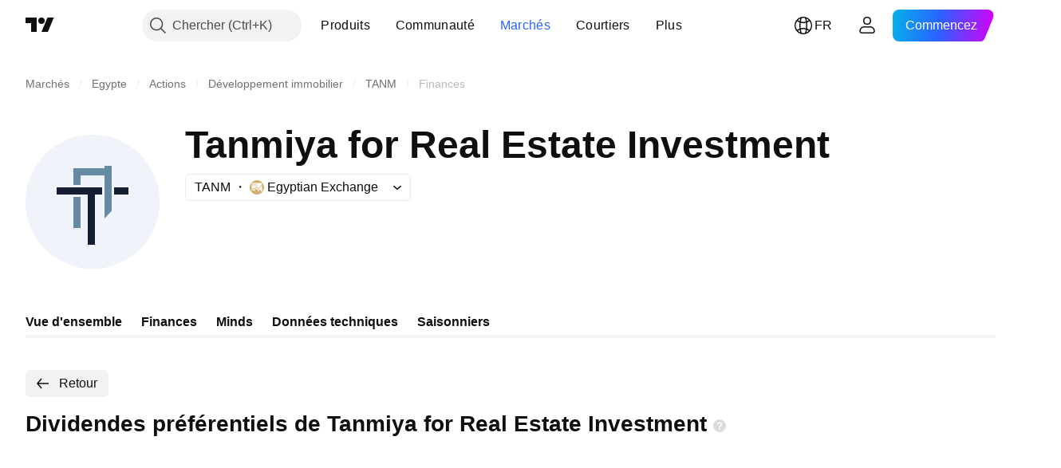

--- FILE ---
content_type: image/svg+xml
request_url: https://s3-symbol-logo.tradingview.com/tanmiya-for-real-estate-investment--big.svg
body_size: 7
content:
<!-- by TradingView --><svg width="56" height="56" viewBox="0 0 56 56" xmlns="http://www.w3.org/2000/svg"><path fill="#F0F3FA" d="M0 0h56v56H0z"/><path d="M13 22v3h13v21h3V25h3v-3H13ZM37 25v-3h6v3h-6Z" fill="#161E34"/><path d="M36 31.8 33 35V17H23v4h-3v-7h13v-1h3v18.8ZM20 39V26h3v13h-3Z" fill="#678AA3"/></svg>